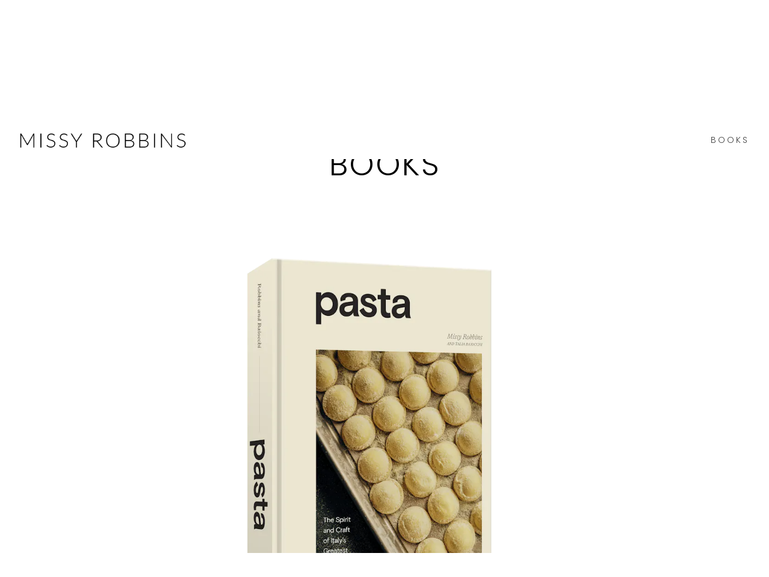

--- FILE ---
content_type: text/html; charset=utf-8
request_url: https://www.missyrobbins.com/books/
body_size: 5501
content:

	<!DOCTYPE html>
<html class="no-js" lang="en-US">
    <head>
      
	<meta charset="utf-8">
	<meta name="viewport" content="width=device-width, initial-scale=1, shrink-to-fit=no">
	<meta http-equiv="x-ua-compatible" content="ie=edge">
	<title>Books | Chef Missy Robbins</title>
	<!-- Powered by BentoBox http://getbento.com -->
	<!--
	___ ___ _  _ _____ ___  ___  _____  __
	| _ ) __| \| |_   _/ _ \| _ )/ _ \ \/ /
	| _ \ _|| .` | | || (_) | _ \ (_) >  <
	|___/___|_|\_| |_| \___/|___/\___/_/\_\

	-->
		<meta name="description" content="Chef Missy Robbins">
		<link rel="icon" href="https://media-cdn.getbento.com/accounts/f7f6b3e4b6edfaa0e45b00407fe1135d/media/accounts/media/l34dzZvzTuejr7Kr8LeU_missyfavi.png">
		<link rel="canonical" href="https://www.missyrobbins.com">
	<meta name="Revisit-After" content="5 Days">
	<meta name="Distribution" content="Global">
	<meta name="Rating" content="General">
		<meta property="og:site_name" content="Chef Missy Robbins">
		<meta property="og:title" content="Books | Chef Missy Robbins">
		<meta property="og:type" content="article">
		<meta property="og:url" content="https://www.missyrobbins.com/books/">
			<meta property="og:description" content="Chef Missy Robbins">
			<meta property="og:image" content="https://images.getbento.com/accounts/f7f6b3e4b6edfaa0e45b00407fe1135d/media/accounts/media/YCUd5myUQSKbNrJJZvne_missywhite.png?w=1200&fit=fill&auto=compress,format&cs=origin&h=600&bg=000&pad=100">
		<meta name="twitter:card" content="summary">
		<meta name="twitter:title" content="Books | Chef Missy Robbins">
			<meta name="twitter:description" content="Chef Missy Robbins">
			<meta name="twitter:image" content="https://images.getbento.com/accounts/f7f6b3e4b6edfaa0e45b00407fe1135d/media/accounts/media/YCUd5myUQSKbNrJJZvne_missywhite.png?w=1200&fit=fill&auto=compress,format&cs=origin&h=600&bg=000&pad=100">

	
		<script type="text/javascript" src="https://ajax.googleapis.com/ajax/libs/webfont/1.6.26/webfont.js"></script>
		<script type="text/javascript">
			WebFont.load({ google: { families: ["Miriam+Libre:400,700", "Raleway:300,400,600,700,900", "Poppins:100,200,300,400,500,600,700,800,900&display=swap"] } });
		</script><noscript>
				<style type="text/css">
			        <link href="https://fonts.googleapis.com/css?family=Miriam+Libre:400,700|Raleway:300,400,600,700,900|Poppins:100,200,300,400,500,600,700,800,900&display=swap" rel="stylesheet" type="text/css">
				</style>
			</noscript>


	<script type="text/javascript" src="https://theme-assets.getbento.com/fuji/fbb7bee.fuji/assets/js/head.min.js"></script>
	<link rel="stylesheet" href="//assets-cdn-refresh.getbento.com/stylesheet/missyarobbins-copy/1/scss/main.cae9da0c285e3744964e696ca664f931.scss" />
	
	<script type="text/javascript">
	    Modernizr.addTest("maybemobile", function(){ return (Modernizr.touchevents && Modernizr.mq("only screen and (max-width: 768px)")) ? true : false; });
	</script>

	

	
	<script type="text/javascript">
	    window.Theme = { settings: { env: { dev_mode: false }, router: { is_index: true, base: "/books/", title: { site: "Chef Missy Robbins", delimiter: " | " }, scrollspy: { exclude_segments_without_nav: false } }, store: { enabled: false }, reveal: { offset: "10%", delay: 50 }, galleries: { std: { autoplay: false, fade: true }, fit: { autoplay: false, fade: true }, hero: { autoplay: true, fade: true, pauseOnFocus: false, pauseOnHover: false } }, srcset_enabled: false, gmaps: { apikey: "AIzaSyCxtTPdJqQMOwjsbKBO3adqPGzBR1MgC5g", styles: [{"featureType":"water","elementType":"geometry","stylers":[{"color":"#e9e9e9"},{"lightness":17}]},{"featureType":"landscape","elementType":"geometry","stylers":[{"color":"#f5f5f5"},{"lightness":20}]},{"featureType":"road.highway","elementType":"geometry.fill","stylers":[{"color":"#ffffff"},{"lightness":17}]},{"featureType":"road.highway","elementType":"geometry.stroke","stylers":[{"color":"#ffffff"},{"lightness":29},{"weight":0.2}]},{"featureType":"road.arterial","elementType":"geometry","stylers":[{"color":"#ffffff"},{"lightness":18}]},{"featureType":"road.local","elementType":"geometry","stylers":[{"color":"#ffffff"},{"lightness":16}]},{"featureType":"poi","elementType":"geometry","stylers":[{"color":"#f5f5f5"},{"lightness":21}]},{"featureType":"poi.park","elementType":"geometry","stylers":[{"color":"#dedede"},{"lightness":21}]},{"elementType":"labels.text.stroke","stylers":[{"visibility":"on"},{"color":"#ffffff"},{"lightness":16}]},{"elementType":"labels.text.fill","stylers":[{"saturation":36},{"color":"#333333"},{"lightness":40}]},{"elementType":"labels.icon","stylers":[{"visibility":"off"}]},{"featureType":"transit","elementType":"geometry","stylers":[{"color":"#f2f2f2"},{"lightness":19}]},{"featureType":"administrative","elementType":"geometry.fill","stylers":[{"color":"#fefefe"},{"lightness":20}]},{"featureType":"administrative","elementType":"geometry.stroke","stylers":[{"color":"#fefefe"},{"lightness":17},{"weight":1.2}]}], icon: null, expiry: 86400000 }, recaptcha_v3:{ enabled: true, site_key: "6Ldh0uwrAAAAABZNEucYwqZZ3oOahk4lRhONMg5a" }, nav: { header: { mobi: { allow_multiple_open_submenus: false, close_submenus_on_panel_change: true } } } } };
	</script>

	
		<script type="text/javascript">
			window.Theme.onReady = function($, theme){ };
		</script>

  
  

	<meta class="bentobox-mq">
	<!--[if lt IE 9]>
		<script type="text/javascript" src="https://theme-assets.getbento.com/fuji/fbb7bee.fuji/assets/js/ltie9.min.js"></script>
	<![endif] -->

	<link rel="preconnect" href="https://widgets.resy.com" crossorigin>
	<link rel="preconnect" href="https://theme-assets.getbento.com" async crossorigin>
	<link rel="preconnect" href="https://www.gstatic.com" crossorigin>
	<link rel="preconnect" href="https://fonts.gstatic.com" crossorigin>
	<link rel="preconnect" href="https://fonts.googleapis.com" crossorigin>
	<link rel="preconnect" href="https://www.googletagmanager.com" crossorigin>
	
		<link rel="preload" as="image" href="https://images.getbento.com/accounts/f7f6b3e4b6edfaa0e45b00407fe1135d/media/accounts/media/YCUd5myUQSKbNrJJZvne_missywhite.png" fetchpriority="high" /> 
	
	
	
	
	
	<link href="https://cdnjs.cloudflare.com/ajax/libs/font-awesome/6.4.2/css/all.min.css" rel="stylesheet">

  
  

  
  
	
		<script defer src="https://www.google.com/recaptcha/enterprise.js?render=6Ldh0uwrAAAAABZNEucYwqZZ3oOahk4lRhONMg5a"></script>
	
      
		
				
				
			
				
				
			
				
				
			
				
				
			
				
				
			
				
				
			
				
				
			
				
				
			
				
				
			
				
				
			
				
				
			<script type="application/ld+json">{"@context": "https://schema.org", "@type": "Organization", "@id": "https://www.missyrobbins.com/#organization", "url": "https://www.missyrobbins.com", "name": "Chef Missy Robbins", "description": "Chef Missy Robbins", "logo": "https://images.getbento.com/accounts/f7f6b3e4b6edfaa0e45b00407fe1135d/media/accounts/media/YCUd5myUQSKbNrJJZvne_missywhite.png?w=600\u0026fit=max\u0026auto=compress,format\u0026cs=origin\u0026h=600", "sameAs": "https://www.instagram.com/missyarobbins/"}</script>
      
		
      
    </head>
    <body class="no-hero-intent index-template">
        
        	
	<div class="site-index-top"  data-router="segment" data-router-uri="/" data-router-base aria-hidden="true" tabindex="-1"></div>


          

        		
	<div class="site-notifications">
		
	</div>

				    
	<header class="site-header">
    <a href="#main-content" class="skip">Skip to main content</a>
		

	<div class="site-header-desktop">
			<div class="site-header-desktop-secondary">
				<div class="site-header-desktop-secondary__container">
						<ul class="social social--header-desktop">
				<li class="social__item">
					<a class="social__btn" href="https://www.instagram.com/missyarobbins/" target="_blank" rel="noopener" data-bb-track="button" data-bb-track-on="click" data-bb-track-category="Social Icons" data-bb-track-action="Click" data-bb-track-label="Instagram, Header">
						<span class="fa fa-instagram" aria-hidden="true"></span><span class="sr-only">Follow us on Instagram</span>
					</a>
				</li>
		</ul>
				</div>
			</div>
		<div class="site-header-desktop-primary  site-header-desktop-primary--hide-nonsticky-logo" data-header-sticky>
			<div class="site-header-desktop-primary__container">
				
					<div class="site-logo">
				    <a class="site-logo__btn" href="/">
				      <img src="https://images.getbento.com/accounts/f7f6b3e4b6edfaa0e45b00407fe1135d/media/accounts/media/YCUd5myUQSKbNrJJZvne_missywhite.png" alt="Chef Missy Robbins Home" loading="eager" fetchpriority="high"/>
				      
				      	<img src="https://images.getbento.com/accounts/1e44ed83fc500de94f7635a4c8dc62fd/media/images/6192342883missyrobbinslogo.png" alt="shape"/>
				      
				    </a>
				  </div>
			
				<nav class="site-nav">
					<ul class="site-nav-menu">
						<li class="site-nav-menu__item is-active">
				<a  aria-current="location"  class="site-nav-menu__btn" href="/books/">Books</a>
			</li>
					</ul>
				</nav>
			</div>
		</div>
	</div>

		

	<div class="site-header-mobi">
		<div class="site-header-mobi-primary">
			<div class="site-header-mobi-primary__container">
				
					<div class="site-logo">
				    <a class="site-logo__btn" href="/">
					        <img src="https://images.getbento.com/accounts/f7f6b3e4b6edfaa0e45b00407fe1135d/media/accounts/media/YCUd5myUQSKbNrJJZvne_missywhite.png" alt="Chef Missy Robbins Home" />
					        <img src="https://images.getbento.com/accounts/1e44ed83fc500de94f7635a4c8dc62fd/media/images/6192342883missyrobbinslogo.png" alt="shape" />
				    </a>
				  </div>
			
				<button type="button" class="nav-toggle-btn" aria-controls="SiteHeaderMobilePanel" aria-expanded="false">
					<span class="sr-only">Toggle Navigation</span>
					<span class="nav-toggle-btn__line"></span>
					<span class="nav-toggle-btn__line"></span>
					<span class="nav-toggle-btn__line"></span>
				</button>			
			</div>
			<div id="SiteHeaderMobilePanel" class="site-header-mobi-panel">
				<div class="site-header-mobi-panel__container">
					<nav class="site-nav">
						<ul class="site-nav-menu">
							<li class="site-nav-menu__item is-active">
				<a  aria-current="location"  class="site-nav-menu__btn" href="/books/">Books</a>
			</li>
								<li class="site-nav-menu__item">
									<a  href="/#/form-newsletter" class="site-nav-menu__btn" target="_self" aria-label="Sign Up Newsletter"  data-bb-track="button" data-bb-track-on="click" data-bb-track-category="Email Sign Up Trigger Button" data-bb-track-action="Click" data-bb-track-label="Callout, Header" id="email-signup-button" >Sign Up Newsletter</a>
								</li>
						</ul>
					</nav>
					<div class="site-header-mobi-panel__meta">
							<ul class="social social--header-mobi">
				<li class="social__item">
					<a class="social__btn" href="https://www.instagram.com/missyarobbins/" target="_blank" rel="noopener" data-bb-track="button" data-bb-track-on="click" data-bb-track-category="Social Icons" data-bb-track-action="Click" data-bb-track-label="Instagram, Header">
						<span class="fa fa-instagram" aria-hidden="true"></span><span class="sr-only">Follow us on Instagram</span>
					</a>
				</li>
		</ul>
					</div>
			</div>
			<div class="site-powered-by">
				<a href="http://getbento.com/?utm_source=footer&amp;utm_campaign=missyrobbins.com" target="_blank" rel="noopener">
					<span class="sr-only">This website is </span>powered by Bentobox
				</a>
			</div>
		</div>
	</div>
	</div>

	</header>


					<div class="site-header-spacers">
						<div class="site-header-spacer--desktop" role="presentation" tabindex="-1"></div>
						<div class="site-header-spacer--mobi" role="presentation" tabindex="-1"></div>
					</div>

					
					<main class="site-content page-id--507930">
						<span id="main-content" class="sr-only">Main Content Starts Here, tab to start navigating</span>
						
						
    
        











	
	










		<section id="landing" class="section segments-landing-template revealable" data-router="segment" data-router-uri="/">
				<div class="section-header container section-item">
						<h2 class="h2 section-header__heading">Missy Robbins</h1>
				</div>
			
    
	
		
	<h1 style="display: none;">Chef Missy Robbins</h1>




				
	<div class="section-item section-item--spacer" aria-hidden="true" role="presentation"></div>


		</section>









    
        











	
	










		<section id="books" class="section segments-general-template revealable" data-router="segment" data-router-uri="/books/" data-router-title="Books">
				<div class="section-header container section-item">
						<h2 class="h2 section-header__heading">Books</h1>
				</div>
				
		
		<section class="c-one-column c-one-column--text container section-item revealable">
			
			
	       	
		<div class="wysiwyg">
			<p style="text-align: center;"><img src="https://images.getbento.com/accounts/1e44ed83fc500de94f7635a4c8dc62fd/media/images/ROBB_Pasta_3D.png?w=1000&fit=max&auto=compress,format&h=1000" alt="calendar" class="fr-fic fr-dii" style="width: 635px;" data-alt_text=""></p><p style="text-align: center;"><a class="btn btn-brand" href="https://www.barnesandnoble.com/w/?ean=9781984857002" rel="noopener" target="_blank">Barnes and Noble</a><br><a class="btn btn-brand" href="https://bookshop.org/a/2186/9781984857002?prhc=PRHEFFDF5A7F1" rel="noopener" target="_blank">Book Shop</a><br>&nbsp;<a class="btn btn-brand" href="http://www.amazon.com/gp/product/1984857002?tag=randohouseinc7986-20" rel="noopener" target="_blank">Amazon</a>&nbsp;<br><a class="btn btn-brand" href="http://www.indiebound.org/book/9781984857002?aff=penguinrandom" rel="noopener" target="_blank">Indie Bound</a>&nbsp;<br><a class="btn btn-brand" href="http://www.powells.com/book/-9781984857002?utm_source=randomhouse&utm_campaign=randomhouse&utm_content=PRHEFFDF5A7F1--9781984857002" rel="noopener" target="_blank">Powells</a></p>
		</div>

	    </section>



			
		</section>









    

						
					</main>
					
					
					


						

					<div class="site-footer-spacers">
						<div class="site-footer-spacer--desktop" role="presentation" tabindex="-1"></div>
						<div class="site-footer-spacer--mobi" role="presentation" tabindex="-1"></div>
					</div>

				    
	
	<footer class="site-footer-desktop">
			<div class="site-footer-desktop-primary">
				<div class="site-footer-desktop-primary__container">
						
			<nav class="site-nav">
				<ul class="site-nav-menu">
						<li class="site-nav-menu__item">
							<a  href="/#/form-newsletter" class="btn btn-brand-alt" target="_self" aria-label="Sign Up Newsletter"  data-bb-track="button" data-bb-track-on="click" data-bb-track-category="Email Sign Up Trigger Button" data-bb-track-action="Click" data-bb-track-label="Callout, Footer" id="email-signup-button" >Sign Up Newsletter</a>
						</li>
				</ul>
			</nav>
		
				</div>
			</div>
		<aside class="site-footer-desktop-secondary">
			<div class="site-powered-by">
				<a href="http://getbento.com/?utm_source=footer&amp;utm_campaign=missyrobbins.com" target="_blank" rel="noopener">
					<span class="sr-only">This website is </span>powered by Bentobox
				</a>
			</div>
		</aside>
	</footer>

	



			    
          
    
	<aside class="modal" data-modal="newsletter-form" aria-hidden="false" tabindex="-1" role="region" aria-label="Newsletter form dialog"  data-router="modal" data-router-uri="/#/form-newsletter">
			
	<div class="modal__actions">
		
		<button class="modal__close-btn" type="button" data-modal-closer tabindex="0" autofocus>
			<span class="sr-only">Close this modal</span>
			<span class="modal__close-btn__icon" aria-hidden="true">×</span>
		</button>
	</div>

		<div class="modal__viewport">
			
	<div class="modal__content modal__content--vcenter">
		
	        	<div class="container-md section-item">
					
        
        

        <form  data-form="newsletter" data-form-ajax data-form-endpoint="/forms/submit/newsletter/" enctype="multipart/form-data" method="post" >
                <div style="display: none;">
                    <label>leave this field blank
                        <input type="text" name="comment_body" value="" />
                    </label>
                </div>
            
            <div class="form-meta" aria-hidden="true">
                <input type="hidden" name="form" value="newsletter">
                
		<div data-bb-track="form" data-bb-track-on="submit" data-bb-track-category="Forms" data-bb-track-action="Submit" data-bb-track-label="Email Sign Up" aria-hidden="true"></div>

            </div>
                <div class="form-header">
                    <h2 class="h1 form-heading">Email Signup</h2>
                    
                </div>
            <div class="form-ui">
                
    
    
        
        

        
            
    
<label for="2664861" >
    
    
        
            
        
        
            <i class="error-label" id="firstname-error">Please, enter a valid first name</i>
        
    
    <span class="input-label">First Name
         <span class="input-label-required">- Required</span>
        
    </span>
    
        <input id="2664861" class="form-control" type="text" name="2664861" placeholder="First Name" required oninvalid="this.setCustomValidity('Please enter a valid first name')" oninput="setCustomValidity('')"
         
    
    
      
    
    
    
    
    
    
    
    
      autocomplete="given-name"
    
 aria-describedby="2664861-error">
    
</label>


        
        
    
        
        

        
            
    
<label for="2664863" >
    
    
        
            
        
        
            <i class="error-label" id="lastname-error">Please, enter a valid last name</i>
        
    
    <span class="input-label">Last Name
         <span class="input-label-required">- Required</span>
        
    </span>
    
        <input id="2664863" class="form-control" type="text" name="2664863" placeholder="Last Name" required oninvalid="this.setCustomValidity('Please enter a valid last name')" oninput="setCustomValidity('')"
         
    
    
    
      
    
    
    
    
    
    
    
      autocomplete="family-name"
    
 aria-describedby="2664863-error">
    
</label>


        
        
    
        
        

        
            
    
<label for="2664865" >
    
    
         
            
        
        
            <i class="error-message-email" id="email-error">Please, enter a valid email</i>
        
    
    <span class="input-label">Email
         <span class="input-label-required">- Required</span>
        
    </span>
    
        <input id="2664865" class="form-control" type="email" name="2664865" placeholder="Email" required oninvalid="this.setCustomValidity('Please enter a valid email')" oninput="setCustomValidity('')"
        
    
    
    
    
      
    
    
    
    
    
    
      autocomplete="email"
    
 aria-describedby="2664865-error">
    
</label>


        
        
    

            </div>
            <div class="form-actions">
                <button type="submit" class="btn btn-brand">Submit</button>
                <span class="form-error-msg">Please check errors in the form above</span>
            </div>
            
    
        <div class="recaptcha-form-footer">
            <span>This site is protected by reCAPTCHA and the Google</span>
            <a href="https://policies.google.com/privacy">Privacy Policy</a> and
            <a href="https://policies.google.com/terms">Terms of Service</a> apply.
        </div>
    
            <div class="form-success-msg">
                <span role="alert">Thank you for signing up for email updates!</span>
                <button type="button" class="btn btn-brand" data-modal-closer>Close</button>
            </div>


        </form>


				</div>
	</div>

		</div>
		<div class="modal__overlay" aria-hidden="true" role="presentation"></div>
	</aside>

	<aside class="modal" data-modal="store-cart" aria-hidden="false" tabindex="-1" role="region" aria-label="Store cart dialog"  data-router="modal" data-router-uri="/store/cart/">
			
	<div class="modal__actions">
		
		<button class="modal__close-btn" type="button" data-modal-closer tabindex="0" autofocus>
			<span class="sr-only">Close this modal</span>
			<span class="modal__close-btn__icon" aria-hidden="true">×</span>
		</button>
	</div>

		<div class="modal__viewport">
			
	<div class="modal__content modal__content--vcenter">
		
			
	<section class="checkout container section-item">
    <div role="table" aria-label="Cart" aria-describedby="cart-heading">
      <h2 id="cart-heading" class="h2 checkout-header__heading">Cart</h2>

      <div role="rowgroup" class="checkout-header">
        <div role="row" class="checkout-header__legend">
          <div role="columnheader" class="checkout-col checkout-col--info">
            <span>Item</span>
          </div>
          <div role="columnheader" class="checkout-col checkout-col--price">
            <span>Price</span>
          </div>
          <div role="columnheader" class="checkout-col checkout-col--qty">
            <span>
              <span aria-hidden="true">Qty</span>
              <span class="sr-only">Quantity</span>
            </span>
          </div>
          <div role="columnheader" class="checkout-col checkout-col--total">
            <span>Total</span>
          </div>
        </div>
      </div>
      <div role="rowgroup" class="checkout-body">
      </div>
    </div>
		<div class="checkout-footer">
			<div class="checkout-footer-subtotal">
				<span class="checkout-footer-subtotal__label">Subtotal: </span>
				<span class="h4 checkout-footer-subtotal__price"></span>
			</div>
			<div class="checkout-footer-actions">
				<button type="button" class="btn btn-brand" data-modal-closer>Continue Shopping</button>
				<a class="btn btn-brand btn-checkout" href="">Checkout</a>
			</div>
		</div>
	</section>

	</div>

		</div>
		<div class="modal__overlay" aria-hidden="true" role="presentation"></div>
	</aside>

	<aside class="modal modal--alert" data-modal="store-notice" aria-hidden="false" tabindex="-1" role="region" aria-label="Store notice dialog"  data-router="modal" data-router-uri="/#/store-notice">
		<div class="modal__viewport">
			
	<div class="modal__content modal__content--vcenter modal__content--xxs">
		
			
	<section class="modal-store-notice">
        <div class="modal-store-notice__actions modal__row">
        	<div class="modal__col">
        		<button type="button" class="btn btn-brand" data-modal-closer>Continue Shopping</button>
        	</div>
        	<div class="modal__col">
        		<a class="btn btn-brand modal-store-notice__checkout-btn" href="/store/cart/">Checkout</a>
        	</div>
        </div>
	</section>

			
	<div class="modal__actions">
		
		<button class="modal__close-btn" type="button" data-modal-closer tabindex="0" autofocus>
			<span class="sr-only">Close this modal</span>
			<span class="modal__close-btn__icon" aria-hidden="true">×</span>
		</button>
	</div>

	</div>

		</div>
		<div class="modal__overlay" aria-hidden="true" role="presentation"></div>
	</aside>


    

  			  
	<script type="text/javascript" src="https://theme-assets.getbento.com/fuji/fbb7bee.fuji/assets/js/foot.libs.min.js"></script>
	<script type="text/javascript" src="https://theme-assets.getbento.com/fuji/fbb7bee.fuji/assets/js/bentobox.min.js"></script>

	<script id="alerts-component-script" type="text/javascript" src="https://app-assets.getbento.com/alerts-component/0573734/main.js"></script>
	<script type="text/javascript" src="https://app-assets.getbento.com/alerts-component/0573734/main.js.map"></script>
	<script>
	document.addEventListener("DOMContentLoaded", function(){
	  	window.bentobox.overlayAlertComponent.init('aside');
		window.bentobox.bannerAlertComponent.init('.site-notifications', 'aside');
	});
	</script>

  
  



        


        

    <script type="text/javascript" src="https://app-assets.getbento.com/analytics/f09d72e/bento-analytics.min.js" data-bentoanalytics='{"account": "missyarobbins-copy", "theme": "fuji", "template": "segments/general.html", "preset": "charleston-preset", "cartType": "", "indicativeApiKey": "62e150f7-1993-460b-90ab-1bb1bd494ad7", "snowplowAppId": "customer-websites", "snowplowCollectorUrl": "com-bentoboxcloud-prod1.collector.snplow.net", "devMode": false, "templateNameFromMapping": "General Use Template"}'></script></body></html>

--- FILE ---
content_type: text/html; charset=utf-8
request_url: https://www.google.com/recaptcha/enterprise/anchor?ar=1&k=6Ldh0uwrAAAAABZNEucYwqZZ3oOahk4lRhONMg5a&co=aHR0cHM6Ly93d3cubWlzc3lyb2JiaW5zLmNvbTo0NDM.&hl=en&v=PoyoqOPhxBO7pBk68S4YbpHZ&size=invisible&anchor-ms=20000&execute-ms=30000&cb=pit8h67ekq4e
body_size: 48854
content:
<!DOCTYPE HTML><html dir="ltr" lang="en"><head><meta http-equiv="Content-Type" content="text/html; charset=UTF-8">
<meta http-equiv="X-UA-Compatible" content="IE=edge">
<title>reCAPTCHA</title>
<style type="text/css">
/* cyrillic-ext */
@font-face {
  font-family: 'Roboto';
  font-style: normal;
  font-weight: 400;
  font-stretch: 100%;
  src: url(//fonts.gstatic.com/s/roboto/v48/KFO7CnqEu92Fr1ME7kSn66aGLdTylUAMa3GUBHMdazTgWw.woff2) format('woff2');
  unicode-range: U+0460-052F, U+1C80-1C8A, U+20B4, U+2DE0-2DFF, U+A640-A69F, U+FE2E-FE2F;
}
/* cyrillic */
@font-face {
  font-family: 'Roboto';
  font-style: normal;
  font-weight: 400;
  font-stretch: 100%;
  src: url(//fonts.gstatic.com/s/roboto/v48/KFO7CnqEu92Fr1ME7kSn66aGLdTylUAMa3iUBHMdazTgWw.woff2) format('woff2');
  unicode-range: U+0301, U+0400-045F, U+0490-0491, U+04B0-04B1, U+2116;
}
/* greek-ext */
@font-face {
  font-family: 'Roboto';
  font-style: normal;
  font-weight: 400;
  font-stretch: 100%;
  src: url(//fonts.gstatic.com/s/roboto/v48/KFO7CnqEu92Fr1ME7kSn66aGLdTylUAMa3CUBHMdazTgWw.woff2) format('woff2');
  unicode-range: U+1F00-1FFF;
}
/* greek */
@font-face {
  font-family: 'Roboto';
  font-style: normal;
  font-weight: 400;
  font-stretch: 100%;
  src: url(//fonts.gstatic.com/s/roboto/v48/KFO7CnqEu92Fr1ME7kSn66aGLdTylUAMa3-UBHMdazTgWw.woff2) format('woff2');
  unicode-range: U+0370-0377, U+037A-037F, U+0384-038A, U+038C, U+038E-03A1, U+03A3-03FF;
}
/* math */
@font-face {
  font-family: 'Roboto';
  font-style: normal;
  font-weight: 400;
  font-stretch: 100%;
  src: url(//fonts.gstatic.com/s/roboto/v48/KFO7CnqEu92Fr1ME7kSn66aGLdTylUAMawCUBHMdazTgWw.woff2) format('woff2');
  unicode-range: U+0302-0303, U+0305, U+0307-0308, U+0310, U+0312, U+0315, U+031A, U+0326-0327, U+032C, U+032F-0330, U+0332-0333, U+0338, U+033A, U+0346, U+034D, U+0391-03A1, U+03A3-03A9, U+03B1-03C9, U+03D1, U+03D5-03D6, U+03F0-03F1, U+03F4-03F5, U+2016-2017, U+2034-2038, U+203C, U+2040, U+2043, U+2047, U+2050, U+2057, U+205F, U+2070-2071, U+2074-208E, U+2090-209C, U+20D0-20DC, U+20E1, U+20E5-20EF, U+2100-2112, U+2114-2115, U+2117-2121, U+2123-214F, U+2190, U+2192, U+2194-21AE, U+21B0-21E5, U+21F1-21F2, U+21F4-2211, U+2213-2214, U+2216-22FF, U+2308-230B, U+2310, U+2319, U+231C-2321, U+2336-237A, U+237C, U+2395, U+239B-23B7, U+23D0, U+23DC-23E1, U+2474-2475, U+25AF, U+25B3, U+25B7, U+25BD, U+25C1, U+25CA, U+25CC, U+25FB, U+266D-266F, U+27C0-27FF, U+2900-2AFF, U+2B0E-2B11, U+2B30-2B4C, U+2BFE, U+3030, U+FF5B, U+FF5D, U+1D400-1D7FF, U+1EE00-1EEFF;
}
/* symbols */
@font-face {
  font-family: 'Roboto';
  font-style: normal;
  font-weight: 400;
  font-stretch: 100%;
  src: url(//fonts.gstatic.com/s/roboto/v48/KFO7CnqEu92Fr1ME7kSn66aGLdTylUAMaxKUBHMdazTgWw.woff2) format('woff2');
  unicode-range: U+0001-000C, U+000E-001F, U+007F-009F, U+20DD-20E0, U+20E2-20E4, U+2150-218F, U+2190, U+2192, U+2194-2199, U+21AF, U+21E6-21F0, U+21F3, U+2218-2219, U+2299, U+22C4-22C6, U+2300-243F, U+2440-244A, U+2460-24FF, U+25A0-27BF, U+2800-28FF, U+2921-2922, U+2981, U+29BF, U+29EB, U+2B00-2BFF, U+4DC0-4DFF, U+FFF9-FFFB, U+10140-1018E, U+10190-1019C, U+101A0, U+101D0-101FD, U+102E0-102FB, U+10E60-10E7E, U+1D2C0-1D2D3, U+1D2E0-1D37F, U+1F000-1F0FF, U+1F100-1F1AD, U+1F1E6-1F1FF, U+1F30D-1F30F, U+1F315, U+1F31C, U+1F31E, U+1F320-1F32C, U+1F336, U+1F378, U+1F37D, U+1F382, U+1F393-1F39F, U+1F3A7-1F3A8, U+1F3AC-1F3AF, U+1F3C2, U+1F3C4-1F3C6, U+1F3CA-1F3CE, U+1F3D4-1F3E0, U+1F3ED, U+1F3F1-1F3F3, U+1F3F5-1F3F7, U+1F408, U+1F415, U+1F41F, U+1F426, U+1F43F, U+1F441-1F442, U+1F444, U+1F446-1F449, U+1F44C-1F44E, U+1F453, U+1F46A, U+1F47D, U+1F4A3, U+1F4B0, U+1F4B3, U+1F4B9, U+1F4BB, U+1F4BF, U+1F4C8-1F4CB, U+1F4D6, U+1F4DA, U+1F4DF, U+1F4E3-1F4E6, U+1F4EA-1F4ED, U+1F4F7, U+1F4F9-1F4FB, U+1F4FD-1F4FE, U+1F503, U+1F507-1F50B, U+1F50D, U+1F512-1F513, U+1F53E-1F54A, U+1F54F-1F5FA, U+1F610, U+1F650-1F67F, U+1F687, U+1F68D, U+1F691, U+1F694, U+1F698, U+1F6AD, U+1F6B2, U+1F6B9-1F6BA, U+1F6BC, U+1F6C6-1F6CF, U+1F6D3-1F6D7, U+1F6E0-1F6EA, U+1F6F0-1F6F3, U+1F6F7-1F6FC, U+1F700-1F7FF, U+1F800-1F80B, U+1F810-1F847, U+1F850-1F859, U+1F860-1F887, U+1F890-1F8AD, U+1F8B0-1F8BB, U+1F8C0-1F8C1, U+1F900-1F90B, U+1F93B, U+1F946, U+1F984, U+1F996, U+1F9E9, U+1FA00-1FA6F, U+1FA70-1FA7C, U+1FA80-1FA89, U+1FA8F-1FAC6, U+1FACE-1FADC, U+1FADF-1FAE9, U+1FAF0-1FAF8, U+1FB00-1FBFF;
}
/* vietnamese */
@font-face {
  font-family: 'Roboto';
  font-style: normal;
  font-weight: 400;
  font-stretch: 100%;
  src: url(//fonts.gstatic.com/s/roboto/v48/KFO7CnqEu92Fr1ME7kSn66aGLdTylUAMa3OUBHMdazTgWw.woff2) format('woff2');
  unicode-range: U+0102-0103, U+0110-0111, U+0128-0129, U+0168-0169, U+01A0-01A1, U+01AF-01B0, U+0300-0301, U+0303-0304, U+0308-0309, U+0323, U+0329, U+1EA0-1EF9, U+20AB;
}
/* latin-ext */
@font-face {
  font-family: 'Roboto';
  font-style: normal;
  font-weight: 400;
  font-stretch: 100%;
  src: url(//fonts.gstatic.com/s/roboto/v48/KFO7CnqEu92Fr1ME7kSn66aGLdTylUAMa3KUBHMdazTgWw.woff2) format('woff2');
  unicode-range: U+0100-02BA, U+02BD-02C5, U+02C7-02CC, U+02CE-02D7, U+02DD-02FF, U+0304, U+0308, U+0329, U+1D00-1DBF, U+1E00-1E9F, U+1EF2-1EFF, U+2020, U+20A0-20AB, U+20AD-20C0, U+2113, U+2C60-2C7F, U+A720-A7FF;
}
/* latin */
@font-face {
  font-family: 'Roboto';
  font-style: normal;
  font-weight: 400;
  font-stretch: 100%;
  src: url(//fonts.gstatic.com/s/roboto/v48/KFO7CnqEu92Fr1ME7kSn66aGLdTylUAMa3yUBHMdazQ.woff2) format('woff2');
  unicode-range: U+0000-00FF, U+0131, U+0152-0153, U+02BB-02BC, U+02C6, U+02DA, U+02DC, U+0304, U+0308, U+0329, U+2000-206F, U+20AC, U+2122, U+2191, U+2193, U+2212, U+2215, U+FEFF, U+FFFD;
}
/* cyrillic-ext */
@font-face {
  font-family: 'Roboto';
  font-style: normal;
  font-weight: 500;
  font-stretch: 100%;
  src: url(//fonts.gstatic.com/s/roboto/v48/KFO7CnqEu92Fr1ME7kSn66aGLdTylUAMa3GUBHMdazTgWw.woff2) format('woff2');
  unicode-range: U+0460-052F, U+1C80-1C8A, U+20B4, U+2DE0-2DFF, U+A640-A69F, U+FE2E-FE2F;
}
/* cyrillic */
@font-face {
  font-family: 'Roboto';
  font-style: normal;
  font-weight: 500;
  font-stretch: 100%;
  src: url(//fonts.gstatic.com/s/roboto/v48/KFO7CnqEu92Fr1ME7kSn66aGLdTylUAMa3iUBHMdazTgWw.woff2) format('woff2');
  unicode-range: U+0301, U+0400-045F, U+0490-0491, U+04B0-04B1, U+2116;
}
/* greek-ext */
@font-face {
  font-family: 'Roboto';
  font-style: normal;
  font-weight: 500;
  font-stretch: 100%;
  src: url(//fonts.gstatic.com/s/roboto/v48/KFO7CnqEu92Fr1ME7kSn66aGLdTylUAMa3CUBHMdazTgWw.woff2) format('woff2');
  unicode-range: U+1F00-1FFF;
}
/* greek */
@font-face {
  font-family: 'Roboto';
  font-style: normal;
  font-weight: 500;
  font-stretch: 100%;
  src: url(//fonts.gstatic.com/s/roboto/v48/KFO7CnqEu92Fr1ME7kSn66aGLdTylUAMa3-UBHMdazTgWw.woff2) format('woff2');
  unicode-range: U+0370-0377, U+037A-037F, U+0384-038A, U+038C, U+038E-03A1, U+03A3-03FF;
}
/* math */
@font-face {
  font-family: 'Roboto';
  font-style: normal;
  font-weight: 500;
  font-stretch: 100%;
  src: url(//fonts.gstatic.com/s/roboto/v48/KFO7CnqEu92Fr1ME7kSn66aGLdTylUAMawCUBHMdazTgWw.woff2) format('woff2');
  unicode-range: U+0302-0303, U+0305, U+0307-0308, U+0310, U+0312, U+0315, U+031A, U+0326-0327, U+032C, U+032F-0330, U+0332-0333, U+0338, U+033A, U+0346, U+034D, U+0391-03A1, U+03A3-03A9, U+03B1-03C9, U+03D1, U+03D5-03D6, U+03F0-03F1, U+03F4-03F5, U+2016-2017, U+2034-2038, U+203C, U+2040, U+2043, U+2047, U+2050, U+2057, U+205F, U+2070-2071, U+2074-208E, U+2090-209C, U+20D0-20DC, U+20E1, U+20E5-20EF, U+2100-2112, U+2114-2115, U+2117-2121, U+2123-214F, U+2190, U+2192, U+2194-21AE, U+21B0-21E5, U+21F1-21F2, U+21F4-2211, U+2213-2214, U+2216-22FF, U+2308-230B, U+2310, U+2319, U+231C-2321, U+2336-237A, U+237C, U+2395, U+239B-23B7, U+23D0, U+23DC-23E1, U+2474-2475, U+25AF, U+25B3, U+25B7, U+25BD, U+25C1, U+25CA, U+25CC, U+25FB, U+266D-266F, U+27C0-27FF, U+2900-2AFF, U+2B0E-2B11, U+2B30-2B4C, U+2BFE, U+3030, U+FF5B, U+FF5D, U+1D400-1D7FF, U+1EE00-1EEFF;
}
/* symbols */
@font-face {
  font-family: 'Roboto';
  font-style: normal;
  font-weight: 500;
  font-stretch: 100%;
  src: url(//fonts.gstatic.com/s/roboto/v48/KFO7CnqEu92Fr1ME7kSn66aGLdTylUAMaxKUBHMdazTgWw.woff2) format('woff2');
  unicode-range: U+0001-000C, U+000E-001F, U+007F-009F, U+20DD-20E0, U+20E2-20E4, U+2150-218F, U+2190, U+2192, U+2194-2199, U+21AF, U+21E6-21F0, U+21F3, U+2218-2219, U+2299, U+22C4-22C6, U+2300-243F, U+2440-244A, U+2460-24FF, U+25A0-27BF, U+2800-28FF, U+2921-2922, U+2981, U+29BF, U+29EB, U+2B00-2BFF, U+4DC0-4DFF, U+FFF9-FFFB, U+10140-1018E, U+10190-1019C, U+101A0, U+101D0-101FD, U+102E0-102FB, U+10E60-10E7E, U+1D2C0-1D2D3, U+1D2E0-1D37F, U+1F000-1F0FF, U+1F100-1F1AD, U+1F1E6-1F1FF, U+1F30D-1F30F, U+1F315, U+1F31C, U+1F31E, U+1F320-1F32C, U+1F336, U+1F378, U+1F37D, U+1F382, U+1F393-1F39F, U+1F3A7-1F3A8, U+1F3AC-1F3AF, U+1F3C2, U+1F3C4-1F3C6, U+1F3CA-1F3CE, U+1F3D4-1F3E0, U+1F3ED, U+1F3F1-1F3F3, U+1F3F5-1F3F7, U+1F408, U+1F415, U+1F41F, U+1F426, U+1F43F, U+1F441-1F442, U+1F444, U+1F446-1F449, U+1F44C-1F44E, U+1F453, U+1F46A, U+1F47D, U+1F4A3, U+1F4B0, U+1F4B3, U+1F4B9, U+1F4BB, U+1F4BF, U+1F4C8-1F4CB, U+1F4D6, U+1F4DA, U+1F4DF, U+1F4E3-1F4E6, U+1F4EA-1F4ED, U+1F4F7, U+1F4F9-1F4FB, U+1F4FD-1F4FE, U+1F503, U+1F507-1F50B, U+1F50D, U+1F512-1F513, U+1F53E-1F54A, U+1F54F-1F5FA, U+1F610, U+1F650-1F67F, U+1F687, U+1F68D, U+1F691, U+1F694, U+1F698, U+1F6AD, U+1F6B2, U+1F6B9-1F6BA, U+1F6BC, U+1F6C6-1F6CF, U+1F6D3-1F6D7, U+1F6E0-1F6EA, U+1F6F0-1F6F3, U+1F6F7-1F6FC, U+1F700-1F7FF, U+1F800-1F80B, U+1F810-1F847, U+1F850-1F859, U+1F860-1F887, U+1F890-1F8AD, U+1F8B0-1F8BB, U+1F8C0-1F8C1, U+1F900-1F90B, U+1F93B, U+1F946, U+1F984, U+1F996, U+1F9E9, U+1FA00-1FA6F, U+1FA70-1FA7C, U+1FA80-1FA89, U+1FA8F-1FAC6, U+1FACE-1FADC, U+1FADF-1FAE9, U+1FAF0-1FAF8, U+1FB00-1FBFF;
}
/* vietnamese */
@font-face {
  font-family: 'Roboto';
  font-style: normal;
  font-weight: 500;
  font-stretch: 100%;
  src: url(//fonts.gstatic.com/s/roboto/v48/KFO7CnqEu92Fr1ME7kSn66aGLdTylUAMa3OUBHMdazTgWw.woff2) format('woff2');
  unicode-range: U+0102-0103, U+0110-0111, U+0128-0129, U+0168-0169, U+01A0-01A1, U+01AF-01B0, U+0300-0301, U+0303-0304, U+0308-0309, U+0323, U+0329, U+1EA0-1EF9, U+20AB;
}
/* latin-ext */
@font-face {
  font-family: 'Roboto';
  font-style: normal;
  font-weight: 500;
  font-stretch: 100%;
  src: url(//fonts.gstatic.com/s/roboto/v48/KFO7CnqEu92Fr1ME7kSn66aGLdTylUAMa3KUBHMdazTgWw.woff2) format('woff2');
  unicode-range: U+0100-02BA, U+02BD-02C5, U+02C7-02CC, U+02CE-02D7, U+02DD-02FF, U+0304, U+0308, U+0329, U+1D00-1DBF, U+1E00-1E9F, U+1EF2-1EFF, U+2020, U+20A0-20AB, U+20AD-20C0, U+2113, U+2C60-2C7F, U+A720-A7FF;
}
/* latin */
@font-face {
  font-family: 'Roboto';
  font-style: normal;
  font-weight: 500;
  font-stretch: 100%;
  src: url(//fonts.gstatic.com/s/roboto/v48/KFO7CnqEu92Fr1ME7kSn66aGLdTylUAMa3yUBHMdazQ.woff2) format('woff2');
  unicode-range: U+0000-00FF, U+0131, U+0152-0153, U+02BB-02BC, U+02C6, U+02DA, U+02DC, U+0304, U+0308, U+0329, U+2000-206F, U+20AC, U+2122, U+2191, U+2193, U+2212, U+2215, U+FEFF, U+FFFD;
}
/* cyrillic-ext */
@font-face {
  font-family: 'Roboto';
  font-style: normal;
  font-weight: 900;
  font-stretch: 100%;
  src: url(//fonts.gstatic.com/s/roboto/v48/KFO7CnqEu92Fr1ME7kSn66aGLdTylUAMa3GUBHMdazTgWw.woff2) format('woff2');
  unicode-range: U+0460-052F, U+1C80-1C8A, U+20B4, U+2DE0-2DFF, U+A640-A69F, U+FE2E-FE2F;
}
/* cyrillic */
@font-face {
  font-family: 'Roboto';
  font-style: normal;
  font-weight: 900;
  font-stretch: 100%;
  src: url(//fonts.gstatic.com/s/roboto/v48/KFO7CnqEu92Fr1ME7kSn66aGLdTylUAMa3iUBHMdazTgWw.woff2) format('woff2');
  unicode-range: U+0301, U+0400-045F, U+0490-0491, U+04B0-04B1, U+2116;
}
/* greek-ext */
@font-face {
  font-family: 'Roboto';
  font-style: normal;
  font-weight: 900;
  font-stretch: 100%;
  src: url(//fonts.gstatic.com/s/roboto/v48/KFO7CnqEu92Fr1ME7kSn66aGLdTylUAMa3CUBHMdazTgWw.woff2) format('woff2');
  unicode-range: U+1F00-1FFF;
}
/* greek */
@font-face {
  font-family: 'Roboto';
  font-style: normal;
  font-weight: 900;
  font-stretch: 100%;
  src: url(//fonts.gstatic.com/s/roboto/v48/KFO7CnqEu92Fr1ME7kSn66aGLdTylUAMa3-UBHMdazTgWw.woff2) format('woff2');
  unicode-range: U+0370-0377, U+037A-037F, U+0384-038A, U+038C, U+038E-03A1, U+03A3-03FF;
}
/* math */
@font-face {
  font-family: 'Roboto';
  font-style: normal;
  font-weight: 900;
  font-stretch: 100%;
  src: url(//fonts.gstatic.com/s/roboto/v48/KFO7CnqEu92Fr1ME7kSn66aGLdTylUAMawCUBHMdazTgWw.woff2) format('woff2');
  unicode-range: U+0302-0303, U+0305, U+0307-0308, U+0310, U+0312, U+0315, U+031A, U+0326-0327, U+032C, U+032F-0330, U+0332-0333, U+0338, U+033A, U+0346, U+034D, U+0391-03A1, U+03A3-03A9, U+03B1-03C9, U+03D1, U+03D5-03D6, U+03F0-03F1, U+03F4-03F5, U+2016-2017, U+2034-2038, U+203C, U+2040, U+2043, U+2047, U+2050, U+2057, U+205F, U+2070-2071, U+2074-208E, U+2090-209C, U+20D0-20DC, U+20E1, U+20E5-20EF, U+2100-2112, U+2114-2115, U+2117-2121, U+2123-214F, U+2190, U+2192, U+2194-21AE, U+21B0-21E5, U+21F1-21F2, U+21F4-2211, U+2213-2214, U+2216-22FF, U+2308-230B, U+2310, U+2319, U+231C-2321, U+2336-237A, U+237C, U+2395, U+239B-23B7, U+23D0, U+23DC-23E1, U+2474-2475, U+25AF, U+25B3, U+25B7, U+25BD, U+25C1, U+25CA, U+25CC, U+25FB, U+266D-266F, U+27C0-27FF, U+2900-2AFF, U+2B0E-2B11, U+2B30-2B4C, U+2BFE, U+3030, U+FF5B, U+FF5D, U+1D400-1D7FF, U+1EE00-1EEFF;
}
/* symbols */
@font-face {
  font-family: 'Roboto';
  font-style: normal;
  font-weight: 900;
  font-stretch: 100%;
  src: url(//fonts.gstatic.com/s/roboto/v48/KFO7CnqEu92Fr1ME7kSn66aGLdTylUAMaxKUBHMdazTgWw.woff2) format('woff2');
  unicode-range: U+0001-000C, U+000E-001F, U+007F-009F, U+20DD-20E0, U+20E2-20E4, U+2150-218F, U+2190, U+2192, U+2194-2199, U+21AF, U+21E6-21F0, U+21F3, U+2218-2219, U+2299, U+22C4-22C6, U+2300-243F, U+2440-244A, U+2460-24FF, U+25A0-27BF, U+2800-28FF, U+2921-2922, U+2981, U+29BF, U+29EB, U+2B00-2BFF, U+4DC0-4DFF, U+FFF9-FFFB, U+10140-1018E, U+10190-1019C, U+101A0, U+101D0-101FD, U+102E0-102FB, U+10E60-10E7E, U+1D2C0-1D2D3, U+1D2E0-1D37F, U+1F000-1F0FF, U+1F100-1F1AD, U+1F1E6-1F1FF, U+1F30D-1F30F, U+1F315, U+1F31C, U+1F31E, U+1F320-1F32C, U+1F336, U+1F378, U+1F37D, U+1F382, U+1F393-1F39F, U+1F3A7-1F3A8, U+1F3AC-1F3AF, U+1F3C2, U+1F3C4-1F3C6, U+1F3CA-1F3CE, U+1F3D4-1F3E0, U+1F3ED, U+1F3F1-1F3F3, U+1F3F5-1F3F7, U+1F408, U+1F415, U+1F41F, U+1F426, U+1F43F, U+1F441-1F442, U+1F444, U+1F446-1F449, U+1F44C-1F44E, U+1F453, U+1F46A, U+1F47D, U+1F4A3, U+1F4B0, U+1F4B3, U+1F4B9, U+1F4BB, U+1F4BF, U+1F4C8-1F4CB, U+1F4D6, U+1F4DA, U+1F4DF, U+1F4E3-1F4E6, U+1F4EA-1F4ED, U+1F4F7, U+1F4F9-1F4FB, U+1F4FD-1F4FE, U+1F503, U+1F507-1F50B, U+1F50D, U+1F512-1F513, U+1F53E-1F54A, U+1F54F-1F5FA, U+1F610, U+1F650-1F67F, U+1F687, U+1F68D, U+1F691, U+1F694, U+1F698, U+1F6AD, U+1F6B2, U+1F6B9-1F6BA, U+1F6BC, U+1F6C6-1F6CF, U+1F6D3-1F6D7, U+1F6E0-1F6EA, U+1F6F0-1F6F3, U+1F6F7-1F6FC, U+1F700-1F7FF, U+1F800-1F80B, U+1F810-1F847, U+1F850-1F859, U+1F860-1F887, U+1F890-1F8AD, U+1F8B0-1F8BB, U+1F8C0-1F8C1, U+1F900-1F90B, U+1F93B, U+1F946, U+1F984, U+1F996, U+1F9E9, U+1FA00-1FA6F, U+1FA70-1FA7C, U+1FA80-1FA89, U+1FA8F-1FAC6, U+1FACE-1FADC, U+1FADF-1FAE9, U+1FAF0-1FAF8, U+1FB00-1FBFF;
}
/* vietnamese */
@font-face {
  font-family: 'Roboto';
  font-style: normal;
  font-weight: 900;
  font-stretch: 100%;
  src: url(//fonts.gstatic.com/s/roboto/v48/KFO7CnqEu92Fr1ME7kSn66aGLdTylUAMa3OUBHMdazTgWw.woff2) format('woff2');
  unicode-range: U+0102-0103, U+0110-0111, U+0128-0129, U+0168-0169, U+01A0-01A1, U+01AF-01B0, U+0300-0301, U+0303-0304, U+0308-0309, U+0323, U+0329, U+1EA0-1EF9, U+20AB;
}
/* latin-ext */
@font-face {
  font-family: 'Roboto';
  font-style: normal;
  font-weight: 900;
  font-stretch: 100%;
  src: url(//fonts.gstatic.com/s/roboto/v48/KFO7CnqEu92Fr1ME7kSn66aGLdTylUAMa3KUBHMdazTgWw.woff2) format('woff2');
  unicode-range: U+0100-02BA, U+02BD-02C5, U+02C7-02CC, U+02CE-02D7, U+02DD-02FF, U+0304, U+0308, U+0329, U+1D00-1DBF, U+1E00-1E9F, U+1EF2-1EFF, U+2020, U+20A0-20AB, U+20AD-20C0, U+2113, U+2C60-2C7F, U+A720-A7FF;
}
/* latin */
@font-face {
  font-family: 'Roboto';
  font-style: normal;
  font-weight: 900;
  font-stretch: 100%;
  src: url(//fonts.gstatic.com/s/roboto/v48/KFO7CnqEu92Fr1ME7kSn66aGLdTylUAMa3yUBHMdazQ.woff2) format('woff2');
  unicode-range: U+0000-00FF, U+0131, U+0152-0153, U+02BB-02BC, U+02C6, U+02DA, U+02DC, U+0304, U+0308, U+0329, U+2000-206F, U+20AC, U+2122, U+2191, U+2193, U+2212, U+2215, U+FEFF, U+FFFD;
}

</style>
<link rel="stylesheet" type="text/css" href="https://www.gstatic.com/recaptcha/releases/PoyoqOPhxBO7pBk68S4YbpHZ/styles__ltr.css">
<script nonce="QCxD-rsvove-DSNNWNRilQ" type="text/javascript">window['__recaptcha_api'] = 'https://www.google.com/recaptcha/enterprise/';</script>
<script type="text/javascript" src="https://www.gstatic.com/recaptcha/releases/PoyoqOPhxBO7pBk68S4YbpHZ/recaptcha__en.js" nonce="QCxD-rsvove-DSNNWNRilQ">
      
    </script></head>
<body><div id="rc-anchor-alert" class="rc-anchor-alert"></div>
<input type="hidden" id="recaptcha-token" value="[base64]">
<script type="text/javascript" nonce="QCxD-rsvove-DSNNWNRilQ">
      recaptcha.anchor.Main.init("[\x22ainput\x22,[\x22bgdata\x22,\x22\x22,\[base64]/[base64]/MjU1Ong/[base64]/[base64]/[base64]/[base64]/[base64]/[base64]/[base64]/[base64]/[base64]/[base64]/[base64]/[base64]/[base64]/[base64]/[base64]\\u003d\x22,\[base64]\\u003d\x22,\x22w7bClSMIGSAjw6fCvHobw6sgw5QrwrDCmsOww6rCnyVlw5QfLsKHIsO2dsK8fsKsdmnCkQJ+Zh5cwoPCjsO3d8OnFhfDh8KUbcOmw6J+wrPCs3nCusONwoHCuhjCnsKKwrLDsmTDiGbCh8Osw4DDj8KRPMOHGsK7w4JtNMKawrkUw6DClsKWSMOBwrvDjE1/wprDhQkDw6NPwrvChic9wpDDo8Oaw5pEOMKTW8OhVg3CqxBbX0o1FMOGV8Kjw7ghMVHDgS/[base64]/wog/IFMowqzDlQ3Cg8KGw5kUwplhGkLCi8OrbcOLfigkG8Oow5jCnlvDtEzCv8KOd8Kpw6lQw4zCvigSw5McwqTDjsOBcTMLw41TTMKZNcO1PzhCw7LDpsOCcTJ4wpHCoVAmw5B4CMKwwo8WwrdAw5w/OMKuw4EVw7wVQB54ZMOtwqg/[base64]/Ck8Kcw4wgwpnCpHd4w5nCjcKow77CoMO6w4fDnyYHwohaw5TDhMOrwoHDiU/CrMOkw6tKLQgDFlXDkm9DWgPDqBfDjgpbe8KQwpfDomLCs3VaMMK5w6RTAMKkDBrCvMK/wp9tIcOZNBDCocOHwo3DnMOcwrHCuxLCiFwiVAEkw6jDq8OqJ8K7c0B5F8O6w6RNw6bCrsOfwpHDusK4wonDr8KtEFfCoUgfwrlxw5rDh8KIRyHCvy1qwqo3w4rDosOGw4rCjX8pwpfCgS4jwr5+KnDDkMKjw5rCn8OKABpJS2R8wpLCnMOoHUzDoxdqw5LCu2B8wr/[base64]/DgX3DmA7DlsK/FsO9Hkgpw7PCr8KSwo4EOlMnwpvDjmjCgMKhfcKwwqFjaTDCiRDCn1hDwrhcDCppw45Cw6LDk8KeEXHCi2zCmsO3Ui/CtHDDiMOJwotVwrfDqMOkMWrDgHA0dDfDs8OPwqTDicOswrFlS8OqOMKbwqpdAAssZMOTwrIKw6B9K3UCBjw/bMO7w44rRSMneFXCnsOBDMOswpHDpBnDucOkbTvCrBfCuERvRsOZw4k1w5jCisK0wqdfw4F/[base64]/Dpnl7wrzDkG7Cj8KsISXDrsOWwoLDvcK3woEJwqUtFwU9FiBsIcOmw6oNRFgEwp53X8KdwpXDg8Oxdj3DhsKVw7hodBvClhoSw49iwptCbsKSwqDDuG4NHMOiwpQ4wqLDo2DCicKBJsOmQMOsBwzDjELDssKJw6rCsDpzb8O0w5HDlMOaTU/CucOuw4o/w5/[base64]/[base64]/CuxA9VMKMwrQuwqtaVV3DvFTCssK3woDCpcKHwrbDkHNcw6rDrElPw4oHfl5uQ8KJe8KmK8OBwr3CiMKTwq/[base64]/wqZ3XMKufU3Dg1HDnMKTwqHCtcK5wopTw6fDi1nChQ3Cp8KLw7VjRk9GUFvClC3ChQLCtcKswrTDk8OIM8OnV8O1wpsjHMKWwoJrw7B/wrhmwotnOMOtw6zDkQzClsK9MnFGC8OGwrvCpR0Owq5mRMKlJMOFRzHCp0JEBXfClBk8w4M4J8KYNcKhw57DtH3ChTDDmsK1V8O0w7PCokPClQ/CtxbCmWl3LMKMw7zCmSMqw6Jaw67CtwRtE1NpA0cKw5/DpBLDiMKEXz7DqMKddj84w6EBwotjwqlGwp/DlH4Gw7rDiz/CgMK7Kl/CizMTwq/CqGwhOQTCkzo2TcOBUEPDmlkDw5HCsMKMwqgeL3bCvVMJG8KbEMK1wqDDgw/CqHLDvsOKecKqw67CtcOkw5N/Nh3DlMKUQsKzw4hAKMKHw7MHwq/[base64]/CjAvDiHJ6w4BrKcOVwrDDmcOiwrseY8Ktwo7Dnm/CvmNJRVRAw4lBIFvCj8KIw7l3Ejgcf10YwqRKw7E9AMKhARd5wr44wrVCcxLDmsOTwqdow6LDuElTQMOFPiBRZsK3w7LDvMOKfMKEG8OTbcKuw683LnJ0woRXfHTDlz3DoMKaw7gRw4A/wq0PfHLCsMKmKgA1w4/Ch8KvwrkIw4rDo8OBw4caaBx7woVBw5TDuMOgcsOlwrdLK8Kcw7RFAcOow49QPh/[base64]/CqsOhOQJZCsOMw6ZDwp/CssKiL2bCm3/CgsKyw4Ffw7DDi8OceMKvIyPCoMODHmPDisOcwr3CkcOSwqhKw7fCt8KoYMKjQsKtRVrDpcKNfMKdwqcMcAVDw73DhsKCImZmHMOYw6AZwrbCisOxEcOUw7MYw7EHWWtFw69Uw7A+DDJAw5odwpHChsKmwqPCi8OhAnvDpUHDhMOWw7gOwqp/wp84w6sAw6FZwrHDisO9ZMK8SMOpcVARwoLDmsKtw4HCi8Ohw7pWw5zChcOfYzUqOMK6Y8ODWWspwpfDvsOZFMOuPBgLw7LCoj/[base64]/DuUZ2ecK5wrjCiyrCgkhKRXzDlsOSZWLCol3DlsOZMChhMzjDsUHCpMKceUvDrAjDgsKtT8KAw6BJw67CgcKKw5Jcw6rCsVJbwqzCn0/CjxbDk8KJw7EUfDnDqMKYw7DCqS7DhMO7JcOcwo0WDMOKN0/Cp8KWwrzDnkHDgHpew4J5TUFhcxAFw5g4wqvCkXN3MMK5w5MlesK9w7bCkcONwpHDmzlkw7wBw4YIw45MSwPDmCUwe8KswpLCmFPDuBpFLGnCuMOfOsOew4vDj1TCoWwcw4oYwonCrBvDjiXCpsOeLsOewpUOIUHCtsOBFMKFT8KXX8OHcMO/EsK5w5PDtVdrw61Ic0gDwqBxwocSGHAIKcOcJcOIw5LDusK8cUzComZaXBvDqhDClnrCpcKEb8KtcRrDliZjMsOGwpPDnsOCw54mewZQwp0iJAbDnFg0wppzwqluw7nCvFDDrsOqwq7Dv3bDinNgwqjDhsKhesO1DmnDusKAw70ewo/[base64]/TMOIw5XDscOlw5tSY8OMw73Dlx5eXsKlwpPCkRTCtMKgSjlgZMOdaMKYw65pCMKrwq4tVVw3wqgmwpc/wpzCuCjDq8OEBWssw5Yuw7Yrw5sZw794YMO2TMKjS8OvwoEgw4gxwqjDsHt4wq5Yw7LDsg/[base64]/f8KFQ8O+wpHDlcOIw6crwqnCmDo+w4gaw7DCv8KrTsKBMGscwoLDpjhdVxJKSl1lw6Z9asOsw6zDmH3Ch3LCpmJ7J8ONGcOSw4XDtMK/BTLDl8OFAWPDi8O2R8O5CmQvP8O1wo7Dq8KrwqHCo3vDksKGOMKhw5/[base64]/Ct8KSblN8VcOJJcOjwow9wo7Cl8KpZ2JNw5jCmxZaw5MEAMO5RgkyQlE/ecKMw7PDm8O1wqLCtMO8w5V9wrJfbDHCpcKZL2XCkTJnwpF2c8KlwpjCp8KcwpjDpMOpw5IIwokawqrCm8KXd8O/wqjDuQM5U1TCusKdw4Fuwohlwo9awqLDqx0CfUdhABgQQsOwLsKbTsKJwq7DrMK6LcOxwotKwqkhw61pPQTCrTIFXxrDkB3CsMKOw6DDgVhhZ8OUw6/[base64]/[base64]/Cs8Oyw5nCgMOQakDCuErDp8OdU8Kvw7F1wrfCtsO7wqBzwrNYIiAhw4/CvsOoUcOWw51OwqHDh1nCrkjCmsK9w5/CvsKDf8KFwpRwwpTCisOww4pAwq7DpCbDjj3DgEIUwqLCqnrCkhsxdMK9b8Kmw4cXwozChcO1QsKMIGdfTMK+w5zDjsOpw7TDjcK/w4/DmMOfEcK+FiTCgmXClsODwozDo8Kmw4/ClsORUMKjw48rQX8xKkbDoMOAOcOIw695w7gbw63DscKQw6wfwonDhMKYZcOXw55hwrcuFcOhWD/CpHDCvmBIw6/ChcKUEyPCqAg8GFfCtsKPRsO+wpF8w43DrMOgJypbAsOENmlJSMO9dm/DvDlPw7HChkFXwrXCijvCsDgbwpQnwoXDvcO9wo/CiwwjKsKUXsKTTjB9Xh3DqkHChMKLwr3DiSx3w7DCkMKqD8KrJ8OQVcKxwpzCrUHDpsOMw7hVw6E3w4rDrB/CsGBrEcOqwqTCpsKEwqtIV8OnwoTDqsOyJ0XCsgLDtQjCgnQPUBPDpsOgwo9KOW/Dj00rN189woZjw7TCqB5mbcOlw6pfesK/VWYsw70ANMKWw74gwoBWI0RtTcOzwrFSe0XDrcKKC8KTw6EbLsOLwr4lLETDjmHCkT3CtCTDjHFmw4I2QcOKwrc6wp8wNEbDjMKIJ8Kdwr7Ds0HDi1h6w4/DjDPComrCtMKmwrTCiQwBTUXDtMOOwrsgwpRjUsK5MFLCpMKEwovDtTsiWXnDh8OIw5R9Hn7DtMOkwoF/w5bDpcO4U1FXfMK/[base64]/[base64]/[base64]/[base64]/CpSJPcMOgHcO0cTJXCXrDo8Kjw6fCucKewrpawo/DuMKFEyFtwojDqjjCrMKAw60uNMKhworCrMKCKhzDicKbRWnCiTAnwqXDvw4Ew5lGwqkvw5x+w5XDgMOKR8Kgw6RRKjIUXsK0w6xEwpBUVTlcEibDuk/CjkUuw4LDjRZvCDkVwotFw7DDkcOLMsOUw7nCvcKoQcOVAcOkw4EOw4zDmRNnwoBDwoczEcORw63Cu8OrfnvCuMOOwphEM8O4wr7CkcKyB8OGwolcaDPCk1glw5fCrSHDlcO/[base64]/DngZ/YsK6TMKBI8K5w7IUH1oIOMKuUivCrjtrKMK8wqVMKTAUw6vDhUPDu8KfQcOdwo3CtFDCgMKTw6/CuUo3w7XCtGbDksOVw7hcdsKzBcKNw6jCr2EJEcKNw7lmK8O9w70Xw55HJlJ9wpbCjMOxwrkKXcOLwoTCoSpaGMOAw4AEEMKYwrp4PcO5wqjCrmrCrsOEVcKIIl/DrxwMw7HCpnHCrGQ2w4wjSRVcfDtIw5BxYBhVw6jDqCVpFcOebMKCEA15MjnDoMKcwrpjwr3DpEYwwqXCtTRfTMKbVMKYUE/[base64]/CRFgw6xILGTDp8OJwp16w7BcwpfCucOuwqQUwr54w4fDsMObwqfDqVDDm8K+KyRrEwZMw5JQwqFbXsOMw7zDvEACOEzDpcKFwqdwwqEtaMK5wrttZ3vCkgNOwogQwpDCknDDqSY5w6PDmHTCnCbCvMOdw6o4JAYEw7twNsKld8K6w6zCj1vCmBbCkG/DocOxw5PDlMOKecOuKMO+w6VpwpUlF2RCSMOHH8OqwqMTew5xME8DRcKoNHxXXRbCh8Kwwo08wokbBQ3DpMOHe8OBV8KRw6TDpcKILxNzwq7CmxFPwo9rDsKHTMKIwrvCp2HCm8K1aMKpwrdZEAfDl8Oewrt6w6k0wr3ClMKRUsOqTA1/H8K6w63CusKgwqA2ecKKw4DCq8KEGVVtVMOtw6oLwrp+YsK6w4cqw7cYZ8ORw40/woVBDcOlwq9sw7jCtjfCrkPChsKmwrECw6XDszXCiEt+ScOqw4dvwoLCqMK7w5nChHjCl8KBw7kmZEzDgMOcwqXCowrDp8OXwq3DhT3CkMKcUsOHU30eIlvDrjjCsMKiesKAMMKGORI2T34/w508w7nDtsKoE8OiUMKGw4RUAgBXwod0FxPDsA1hVlLCiAHCqsKow4bCt8OFw5dAM2XDkMKMwrLCs0QRwqseMcKcw5/DtBPCi2VkN8Ofw6QLZ142KcKoNMOfLhbDlivCpjAnw6rCrlVSw67Dty9ew5rDohQJST4TDHDCosKcDEBzXMOXdQocw5ZmLz8Pfn9HDEMUw6HDtcKnwqTDjy/CowBiw6UIw5rCoQLCucOZw6NtChQ5D8O7w6nDukl1woTCvcKpSHHDuMKkPcKMwqxVwrvCvUxdRRcqeFrCrX0nPMOfwqB6w41+wop2wrPCrMOuw65NfA4/JMKmw45vccKhccObFjnDu0UNw7LCmkXDj8K2VGjDtMO9wrHDtVwnwpTDmsKtXcOgw77DsFIOdynCrsKzwrnCn8KsHHRMbzFqMMKhw6fCh8Kew5DCpUjDhBfDjMK2w5fDm200HMK2WsKldhUPCMOIw7kQw4YwQ3fDv8KcWz9XD8K6wpXCtyNLwqdGMXkxZk/[base64]/CqMKdaMOHw4HDgSQJw712wo1HDMKrHMKmwrIPXsO1wqgxwrkfZsOowosDOynCjsOWwplgwoEnfMK3fMOzwqTCt8Owfz9FYj/CmwrCnDjDscKSBcK/[base64]/Dt8KDw5hCAMKIw5HChhDDj8OVP8Ksw7JJw57ClMO0wpnCnRU8w4sLw6jDt8OoGMO0w6bCh8KCY8OcECIiw7wWwpJhw6LCiz7CvsOUER8uwrDDmcKIXwAVw67ChMO7w4V6wp3DnsO9w4nDnnVsK1bCkVQ/[base64]/CosK1wo8gwod0GyVFw6HDnMOJw4TDr8K/w4HCojImO8OhYRvDhAB+wpzClMOnbMKewrLDjV7CksKUwqIlDsKgwoTDr8OmOj0TaMOXw6LClmYaQU9kw47DqsKow4xGUTPDrMKqw5nDqcKewpPCqAlcw6tKw7jDsSjDksOfP0J1DjIAwr5VIsKUw41/I3TCssKww5rDsnIuN8KUCsK5wqYqw5phKMKRN3zCmwszJ8KTw4xew49Acn11w4AhY1fCvRDDtMKcw4JvCcKpbF/DhcOHw6XChijCtcOYw6PCocKpZcO8GkjCq8O+w7vCgxw0YF7DuXPCmWbCoMKgTHsqb8K1bcKKEy8kXykQw4oYQjHCtDd5OUZTEcOtXSDCtcOHwp/DgxpDD8OWTzvCowHDvMK6IGh8wo1rOSLCmHozw63DiD3DpcK1djrCgsO4w4IHPsO/M8O/YEnDlD0Owp3DixfCucKnw6jDgMK5CX5vwoRbw7YeA8KnIMOiwqPCmWNyw53DqABLw4TDqV/CpV0GwpcHfsOzQMKTwqN6DCfDmCodJcOAXG3CgsKIwpJZwrtqw4kNw5/DpMKsw4vCmnvDm0hCAcOWFnlVfHHDvXkIwqfCixDCpsO4Hxd6w6oxIxxVw5/[base64]/Cq1bCpyxIcibDusOdfMOfwrxPe8KZw5XDjsK4JcK/eMO/wp43w5kGw595wrbCo23ColMyYMOUw51kw5hGKlhnwpgswqfDgMKHw7DCmWNmYsKkw6XCi2pBwr7Di8Oqc8OzZ2fCuwXDgj3CtMKlW0PDncOMWsKCw7FVdlE6SA3CvMKZegrCiU4CP2h7H3DDslzDscKQQcO7AMKpCHHDuBTDkz/Dggppwp4Bf8O+SMOpwrrCvlk0eivCucOxGHZQw5JDw7kDw6UWHSp1w6h/blbCmyvCi2VuwoPCpcKhwpZHwrvDgsKhZWoYesKzT8KjwoZCTsOaw5p0F1Eqw7fCmQ4QXcO+dcKHIcKNwq8AfMKIw77DuzkqMRwTcMOXKcK7w4ZfGGfDtnIgCcOFwp/Dt13DmRRzwoTChR7CocOEw6PDpjhuRjxoScKEwqEwTsKowqTDssO5wp/DmFl/w55zTAFAF8OgwojCvl8IVcKGwpLCsmh4IWjCqQo0csKkFsOuVkLDn8OOYcOjwoomw4PCjirDpSYFJytBdiXDhcOLTlfDqcOkX8KJEUUYBcKdw78yYsKIwrQbw6XChgDDncKEUGPCgUHDoljDpcKjw5Z7e8KRwrrDi8OeKcO8wozDlMOCwoVjwo3DtcOMGjASw6DChn8/TBDDmcOdFcO5AT8meMKLP8K6QHMKw6UoQifCvQ/[base64]/[base64]/CoA9rNUM3wrHCm8KkKgQfO1gFwq3Dt8Kow4DCksOwwp8lw73Dl8OGwr1GWsKKw7fCoMKxwrTClFxfw4TCgcKMTcOROMKAw5LDpcKCc8OPWiMPWRXDqgEKw6I5wo3DtVPDoz3ChsOsw5vDvgfCq8OSZCvDmBBewow5MMOQBkLDvVbCokwUEsOEFGXCiwE/wpPDlwc8woLCqg/[base64]/w7RvDMKiTcKMwqQyeDhfwr4uwrkSaiF/w5sHw5dVwrMhw6sICjs/RSxnw5wBAkxSOcOzUDXDiUMJOkFYw7VIY8KmCWTDvmzDsVB1dWLDrcKdwqxoMHfCjXHDkkPDk8OrF8OASsOqwqxcAsK/S8Kmw78HwoDDjg9Ywo0zHcOWwrzDgcOZWcOWfcOwaDLCisKKWcOGw4hlw5l8Onw5XcOlwo3CrnrDsj/DmQzDtcKlwrAtwrwtwpjDrU8oCHhxwqVEXGfDsDUWF1rDmzHCijcWAw9WIUHCgMKlPsOnKMK4w6HCrj/[base64]/DpwVJAMK6wq7ClsO3w6fDm8K9BsOaw5TDhSHCssOLwqjDgExSeMO+w5Qxwr0lwoESwrATwqgowotYA3dbNsK2QMK0w49ES8KdwofDi8OHw6PDtsO9QMKoezTCv8K/ZClbJMOVfCHDpcKWYsOOQBtbEMOgK1AnwpnCvBMIVsKTw74Xw5rCvsKMwrrClcKKw5rDuBTCiHXCiMKQLQoHQzEjwpbCnG/[base64]/DuD4qw7zChMOfXsO4woRcw71owqPCrHhQOULDpDDCtMOpwrvCllTDlik9RwR4MMKOwqsxw5/DpcKLw6jDpmnCqFABwpIZY8KlwrjDgMKtwp3CixsrwodWOcKNwozClsOnciM9wrUEEcOGfsKTw7MgaR7DmVMTw7bCj8K/fHQXe2rCksOOMsOxwojDmcKbG8KawoMIOMOudhjDu0XDlMK7f8O3w5HCrMOYwok4aH0lw558SyjDgsOVw6tKCQnDmErCqsKzw5E4QRcHwpXCohEdw5wmN3/[base64]/CgcOBacKbwqF6w7PDl8KLEW/[base64]/SEnCmjIwaHDCk3HCssK1BMOSD8KwwpLCvMKiwpF4NMKcwrFSb2jDvcKlNgXDvD5GcEbDo8O2w7LDgMKPwpF9wpjCjcKnw7h/w6tMw40+w6jCrC5pw68xw5Utw5QdJcKdcsKSdMKQw7s+F8KKwpRXdMO3w5U6woxlwpo3wr7CssKfMsOqw4LCqgsOwoJyw5o/ZhZhw7rDvcKZwqfDljXCqMObHMOBw60QKsO3wrpcQUzCs8Ocw4LCgjXCgMK6GsKbw4/CpWTClcKyw6YfwpnDnyI8HVAAVsOOwrYQwrrCsMKlVsO+wonCoMKmwoDCtsOLdXouJMKJVsK8bzUlCUHCnCJWwoZJSFrDhsKWTsOBfcK+wpQuwpvCvThjw7/CjMKbZsOgMz3DtsK/w6Bzcw3CssKjRHZywrkIb8Kcw4A8w4vCtgXCoiLCvzTDqsOAPcKFwp7DjijDl8KOwq7DkEd7OcK9F8Ktw5vCgFHDnMKNXMK2w7bCpcK6JF9/wpLCt3jDtUrDlDE5RsOCdHQsZcK1w5nCrsO4aVnClh3DlC3DtcKlw7pwwrcRfMOcw7/CrMORw64uwo9oGcOrCUd6woo2el/DpsOmecONw6LCvUwjHQDDgCvDrcKPw53CvMOBw7HDtSkDw43Dj13CkMOpw54JwrrChVxJSMKvI8Kww7vChMOMMxHCnEdVw5bCncO6wqdFw67Dp1vDq8KSeQcaDA8sUBstQcKcw7TClAUIb8O/[base64]/Ci31xwpAlFMKxFnlTVcOewo/ClEhYwqhHwoPCvjwTw7LDqzdIegHCjMKMw58bXMOZw6DDm8ODwrZ0GmXDsEcxRmk7K8OXA0lWd3TCosKcSBBQRnxTwp/[base64]/Duz8TbXfCgivDhnnCjSRQeT7CvsORwoASw6nCvMK0YjTCpDhcFEXDtcOJwr/DkGfDlMOgMizDpcONBE1vw4pDw77DscKOTRLCrMO1EzoYQ8KObg/DkjHDs8OsHUXClysoIcK/wrrCmsKYfsOPw5/CmC1hwplwwp1HDw3Co8OHMMOywpoODm5CIC5JLMKFWy1CVzjDrDlRFyt/[base64]/STRbLE/Dnz5ewrHCusOUByDDtcKkNjlFPcOQwqDDtcKhw7PDmR/CrMOBMErChsK6w4kVwqHCgTbCjcOBNcOvw6U2OlwLwovCnSZDbQXDlwExTTg6wroGw6fDtcOew7IGPD4/KxEcwpHCh2bCjmI4E8K6FjbDqcOkaxbDhh3DtcK+YBh/d8Kgw67DjGIbwqnChMOPWMOZw7/CucOIwqxHw6TDjcKLX3bCnmNbwq/[base64]/wr3ClcOrFMKKwqrCg8K7K8K5H8KPw6Jww6lNwoDCvxPCpCMQwo7CtylLwrHCsDTDo8OvPMO/RHhgAsOUOBIuwrrCkcOfw4tcXsKPeG7CnTzDkGvCu8KfDRB3csOlwpLDkgLCv8OnwqTDmHl9CmHClMOgw67ClsO0wr/Cgx9cwoLDpsOwwrVFw4Ipw4BVRVAhw53Dq8KOBCPCsMOTW3fDo2XDl8OxFxdtwqEqwrZGwo1OwozDnUEvw7wZIsOxw6hpwrvDuVgtSMOswpPCvsORNMOUeCxabHRdUzTCiMOvbMOcOsOTw6MNRMOgWsO1SsKgPcOQwojCsy/CnxtUZDnCsMKUe2HDhsOTw7XCqcO3e3fDqsOZcyRcd13DhkRdwo7CncKXc8OGdMKBw6fDtSrCgHdHw4nDusK2Ph7DoUNgcUTCl1ohJRBuEFjCt2lUwp4+wqElfwlSwocwPsO2V8KWLMKFwovCr8OywoPCmiTDhyswwq8Kw6o8KiXCg3/[base64]/DlMKqSjvCqcKCblnDthYcw4ULYsKjEsOlJcKnwqMkw7LCjHtew68fwpoYw6Iow59YQsKBZgIJwqs/w7p6D3XCh8O1wqnDnD09wr5iRsOWw6/CuMKFbDtdw4zCinnDkwfDhsKlOBYYwovDsF4gw4PDtllRYRXCrsO+wooTwqXDl8O/[base64]/CmsKLwqwAw4fCsUXCvMOJwopeNgLClsKAb3HDiWgxZB7Cm8O0LsKMfcOjw5UkC8KZw5t+VmhlFS/[base64]/Du8K4wrs/w5YxFsOdwq0dw5ZJDcO7wpPCmFPCkMOSw5vDhsONEcOPWMOSwpFbAsOIRsKNc1bCjMKaw4nDujbDtMKyw5cMw7vCicKFwpnCrVYkwrDCh8OtBMOaSsOXBcOFWcOYw5JVw4nChMOEwpzCqMOQwoDCnsOwNsKFwpc4w4pfRcKKw4kow5/DkBReHE9Nw616wrhQMABrZcOiwpbCisO9w7TCnHLDqSkSEcO1IMO3T8Oyw7vCpsOcUBTDuU14OjLDpMOvMcO2A2sEasOSAFfDiMO8X8K9wrrDscKyNsKGw6TDoGXDijHCnm7CjsOow6TCjcKUPG8XI3V1GRTCnMOHw7rCoMKMwovDjsOIXMKVLS4oLV46wo4JRMOLCj/Dl8KdwpsFw4fCmho9wrbCssKtwrnCrTrClcOLw5bDq8OVwp5swpN8GsKqwrzDr8K1H8OPNsO+wrXCn8O2FFbCpj7DlE/CuMOtw4kjHwBqUcO0wq4XNMKFwq7DtsOZeWLDs8O+DsOUwqzCvMOAf8KFNzJccCnCj8OwbMKlYR9Qw5PCmCEfFcOdLSYUwr7DhsOUQV/[base64]/CcOkeMKSwobCmMKAwonDhB1tw73CksKIRMK4B8KrfsK3fT/ClnfDjMOoPMOnJxIuwqhwwrTChWjDsHYQGcKVSGHCgnc6woRvUUrDvA/Ck3nCt2DDqMOmw7zDqsOTwq7CmX/DlW/[base64]/[base64]/DocODw5hZAcObw7jDlcOgCsKQwrl+ZMKUcCvDgcKKw7zCmSU+w7bDq8KRSGHDt2XDkcKyw6lJw4oLHsKOw6B4VcOVW07CmsKHNBnCqmTDrxNLKsOuc0zDkHDCumjCgG3CgyXChXQgZcK1YMKiwoXDrsKPwovDri/[base64]/DkQVXw5sre0nCgcOnw53DssKOwp1xRgUaw4FAwq/DqMO3w6R6wrAbwqjCrEAkw4hVw454w7Vlw45Mw4TCrsKpEmDDoyJWw7QrLAk+woXChMKQMsK2Nj/DtcKPesK5wovDoMOLI8Kcw43Cm8OywpR1w4YPDsKnwpU2wrsyQU1SQi0sBcOIP1vDpsKPKsOAS8Kuw4Ivw4dfUg4LYMOWwoDDsx4GKsKqw5DCqMKGwofCmic+wpfCllBrwoYRw4R+w5rCvsOwwrwLW8KrOH8SSh/CmiJlw69rJ0Y2w7TCk8KQw6DCs30hw4rDr8OLLTzCqsO4w7XDhsOawpHCtSXDvMKHCcO0SMKew4nCisKuw5vDisKdw4fCosOPwoRaYw8Uw5HDmF/CpStJccK/WMKUwrLCrMOsw48fwo3Cm8KFw7kFRypVBx5twqZRw67ChcOHfsKkQRHCj8KpwrLDg8OjDMOgRMOcMMK1f8OmSCrDsELCix3DnnXCtsOcLQ7DpkDDm8KFw6FywpPCky80wq/DoMO1TMKpQlFkfFMRw4ZFV8Khwr/CkUhnMcOUwq49w75/GHbCgQBadXtmQhvCtiZQeB3ChgvDjXkfw5nDk1Uiw7TDqsKkCFlIwrPCpMOow7tkw4FYw5BvesOowqTCrAzDhFLConwcw4/DkGHDj8Kswp8WwpciRcK9wpLCncOFwpl0w6oGw4HDu0/CnQZsdxfCkMOHw7nCpMKaK8Oow47DuF7DqcOgYMKkNn07w4fChcOnPV8BRsKwfi05wpskwqYHwqlGdsOcAA/[base64]/DkUPDoWnCrAbCusK0w7ZTw6MFIGkfOsKMwqjCsSvDvsOdwoTCp2ZPHE9tFhHDrnZ8w4LDmDtmwrhKJ13Ch8K3w4bDqsOgT2LChwzCmcOXMMOZFV4Awr7DgsOBwoTCgVExDMO1MMOuw4HCmWnDuRbDpXfCnB3ClC1dN8KxNX1WBxIswrp7YMOew4s7UcK/QT4UVjXDuSjCisKMLyTClCBHIsOxCVXDssOlBUPDqMOxZcOfL0ICw4/[base64]/DpsKfwoVKw7U+wpDCt2BNTMK8JcKYbyrCsXo2wqjDocOwwoQgwpRFe8KWwo5Gw5I/[base64]/w6nChUslMsK6wpDDj1pmfR3ChXsJwp0iVcKhGEUMNEzDkjVww4Vmw4zDjSrDpgItwrB+c2LCnC3Dk8O3wqwJNnTDosKAw7bCr8Oxw48rUsKmfzTCicObGR07w74QXQBVRcOEUsKNGn7Djz8eW3HCli9Nw4N0P3/DvMKmdMOpwrfDtWvCj8Kyw6PCksKrHTUZwr3ChsKqwog8wrdcOcOQNMOpXMKnwpNswqHCuEDCqcOqQh/[base64]/w5IjP8OrfWI8wrc2OcOWNioMw6LCvcKgw7jDg8KLw50VHsOhwrfDn1vDhcOrbcK3FBnCpcKLQiLDssOfw4JKwqrDicOzwpxVaWLCq8KgFR0pw5/ClClnw4TDkC0FcHAvw6pSwqtRYcO7HVTCjFDDncObw4nCrAR4wqPDrMKlw73ClsKdWMOuXUvCtcKawoXCk8OZw6tZwrnCmAU/dVNRw5vDmMK6LCsROsKDw4JoWEbCqMOtPmbChEZWw7sTwotmw7ptLw8sw4/DlsK/QBPCow0swofCkBU3fsOOw7nDgsKFw5J5w4tYecOtDH/CkBTDjWU5PcKdwocGw5vDlw5Bw7Mpb8KRw6XChsKsDTnDhm9Wwr/CjGtWwqBRTlHDmTbCvcOcwoTChDvDnW3DrhVrZcKnwqLClMKdw7HChyAkw6bDhcOTahTCsMO4w6vCtcOFVRpUwp/CmhUtJFYTw7nCn8OQwozCghpIKVTDmDvDhcKBJ8K8GVhRw6PDqMO/KsKRwpYjw5p8w6jCqW7CiGJZHSHDkMKMWcKXw4Ysw7fCs33Dk3U8w6DChmDCm8O6KFIwMxBmRV/DgV1mwqnDh0fDnMOMw5PDhjLDtMO5SMKIwq3Dl8ODI8KLMB/[base64]/FMK9acOJAF/DlcKWWlZ5wqQfWMOVX0fCvlVlwqV5wogswpZEZjjCqRLCiSHCtj3CnjTCgsOFLygofic0w7jDkkA8wqPClcOdw41OwojDuMK+bmQyw6J0wr1SfsKMen3ChFrDv8OhZVZXPnfDisKlXBTCqFERwoV6w6wlAVI6EEDDp8KhYkfDrsKwa8KUNsKmwrBdKsKwQQFAw4fCq0/[base64]/Cln9WFcKHwqkgTMOAEsK2wrbDsUN2w6nCqsKVwqNUw7MqA8OpwrfCnQTDnsKEwpPDlMOyT8KSTwzDlADCjjHDqcKjwp/CscOZw6dPwoF0wqvCr23CmsObwoDCvn3Dr8KJNFkwwrkQw5dlSMK/[base64]/CmE1wwqxWwpXCpsOeMMKqwpfDvgccCghzZsKRwoFrXW0Aw51VZcK/[base64]/Cq2DCtsO3wpkgwqxLw7vCpMK9Q8KSVDHCs8K6woogw4Ruw5tJw6Zpw6QmwoUVwp4Cd35kw6c+JVIUQDnCoGQyw4PDtsK5w6PCrMOAdsOadsOaw7dNw4JJZW3CrxZKL3grwo/DpBczw4jDkMKOw6UwQX5IwpDCtMKeS3DCi8KVFMK5LATCtTVLLW/DjMKoWB5vP8KRKlbCsMKjIsOWIFPDj2kNwonCmcOlGMKTwovDixDCkMKbSEfDk3Baw7t2wqxGwoJobMOMGlcoUTw/woIMLmrDtsKfRcOpwobDn8K2wqpFGivDt3fDr0JzZwrDqsOLPMKHwoEJfcKpG8KcQ8Kmwr0caiQUbQ7CjMKHw60/wrvCnsKjwoUvwrYgwp5vH8Ktw6MNRsKhw6QlBVfDnzJiCDTCjHXCjCAiw4nCmhDDjcOJw7HDmAtNRsKqdTAyK8O/[base64]/Dl3jCtsKgw4/CkjLCo3/Diytlw6jCkMOzwpI5ZsKNw7XCkQzDm8KTGlfDt8ONwpgaRgVzOMKCG1NBw7VVfMO8wqzCuMOBLsOYw6XCkcOHw6vCvlY/w5dLwqIdwprCr8OiRTXCqlDChMO0fmYsw5lww5Ika8OicRJlwpDCrMOnwqgjFx0zc8KXS8K9c8KxZDRow5FJw79hRcKDVsOBfMOoUcOXw7B1w7LCoMKTw4PCrFEYYsKMw4cCw6/[base64]/[base64]/A8KlGcK/wr3CvWgtwrjCnsKBdcKYwp1bXnY8wq9Aw6TChcOkwqPChDbCtcODbgHCnsOrwo/Dr0Ikw6JMwq9CEMKWw7oQw6PDvCYNZXodwo/[base64]/Dq8OQF8OTw6AOw7rCmcK/c8OSfMOCLVxJw7VWccOcwrhAwpjCu2/CpMOYG8KRwqjDgFbDqmzDucOcR3lJw6I5czvCv3HDoB/Dt8K2FTpdwqDDokrCg8OGw7fDgsKccyQUbcO+wpfCgwHDsMKLLkJLw78ewpjChVPDqyVMCsO6wrrCu8OgOxnDusKdQy/DoMODUgXCh8OtXBPCsVQxPsKdYMOYwrnCosObwp7CuHHDosKcwp9zWcOgwoVWwrPCkT/[base64]/w4hyBT1xdQl6LcKbIMORwrVgwoXDicKpw6J/UsK6w6RvD8Oxwp4NBCUkwpR/w77ChcOVKcOCwrzDhcOVw7/Cs8OPcVoOFxjDkiJEN8KOw4HDshTClHnDljbDqMOrwr0xfCjDnkPCq8KzWMOIwoA2w60JwqfCgsO/[base64]/Zm8pSHprw6vDpy0mw5chw5dVwoVfw75IMiLCoE9XNsOfw4TDs8OEaMKWDyDDng5uwqUCwrrDt8OUMlwAw4rDgMKOYknDtcKwwrXCvkzDoMOWwr1TB8OJw5JXRH/DkcK1wrnCjmLDiyzDlsOQG3vCmsO+QnbDpMOhw5A6wpHDnQ5gwqXDs3TCrjbDv8O6w7rDkHAAw6bDosOawofDn3fDuMKFwr7DgMObVcKIIgE7A8OCWmp5KBgPw5hmw57DmBnCk1rDtsO7DBjDhVDCiMKAKsKGwo/CtMORw4UPw7XDiG/[base64]/[base64]\\u003d\x22],null,[\x22conf\x22,null,\x226Ldh0uwrAAAAABZNEucYwqZZ3oOahk4lRhONMg5a\x22,0,null,null,null,1,[21,125,63,73,95,87,41,43,42,83,102,105,109,121],[1017145,971],0,null,null,null,null,0,null,0,null,700,1,null,0,\[base64]/76lBhnEnQkZnOKMAhmv8xEZ\x22,0,0,null,null,1,null,0,0,null,null,null,0],\x22https://www.missyrobbins.com:443\x22,null,[3,1,1],null,null,null,1,3600,[\x22https://www.google.com/intl/en/policies/privacy/\x22,\x22https://www.google.com/intl/en/policies/terms/\x22],\x22B+1Go57hs+f++vSfEy7r+1xJdxbmq4zEifCaIKAFpqA\\u003d\x22,1,0,null,1,1768976677651,0,0,[145,21,183],null,[230,173],\x22RC-uXV8GdE9INsJZQ\x22,null,null,null,null,null,\x220dAFcWeA7CKt6JJdA1LFUoX_ouPE6aqi_6ApIYtp2EchtE63SZ5TypEB3hRLsPSSayDW6-wAJ6afEX1vpZmtFiyYzvKYeDI05yww\x22,1769059477660]");
    </script></body></html>